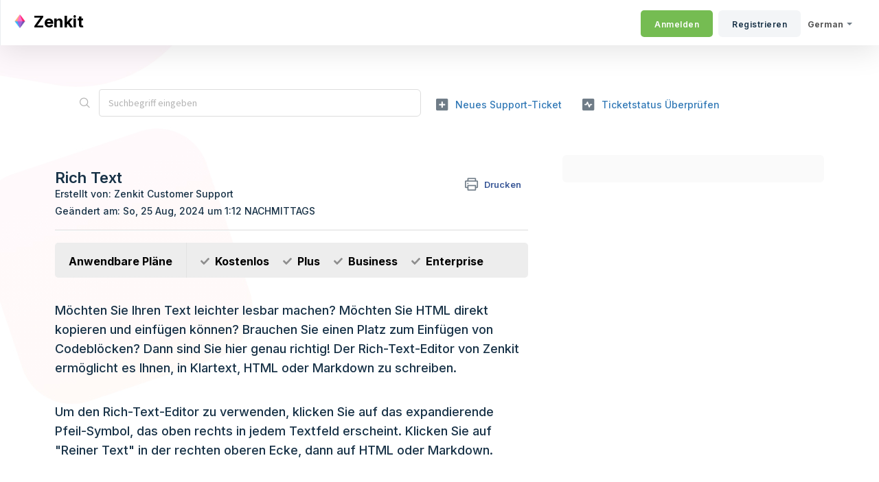

--- FILE ---
content_type: text/html; charset=utf-8
request_url: https://help.zenkit.com/de/support/solutions/articles/43000588767
body_size: 11785
content:
<!DOCTYPE html>
       
        <!--[if lt IE 7]><html class="no-js ie6 dew-dsm-theme " lang="de" dir="ltr" data-date-format="non_us"><![endif]-->       
        <!--[if IE 7]><html class="no-js ie7 dew-dsm-theme " lang="de" dir="ltr" data-date-format="non_us"><![endif]-->       
        <!--[if IE 8]><html class="no-js ie8 dew-dsm-theme " lang="de" dir="ltr" data-date-format="non_us"><![endif]-->       
        <!--[if IE 9]><html class="no-js ie9 dew-dsm-theme " lang="de" dir="ltr" data-date-format="non_us"><![endif]-->       
        <!--[if IE 10]><html class="no-js ie10 dew-dsm-theme " lang="de" dir="ltr" data-date-format="non_us"><![endif]-->       
        <!--[if (gt IE 10)|!(IE)]><!--><html class="no-js  dew-dsm-theme " lang="de" dir="ltr" data-date-format="non_us"><!--<![endif]-->
	<head>
		
		<!-- Title for the page -->
<title> Rich Text nutzen | Zenkit Helpdesk : Zenkit </title>

<!-- Meta information -->

      <meta charset="utf-8" />
      <meta http-equiv="X-UA-Compatible" content="IE=edge,chrome=1" />
      <meta name="description" content= "Wie Sie HTML und Markdown verwenden, um Text in einem beliebigen Textfeld in Ihrer Liste zu formatieren. Dies kann dazu beitragen, dass Ihr Text leichter lesbar, schöner oder sogar gebrandet ist!" />
      <meta name="author" content= "Zenkit Customer Support" />
       <meta property="og:title" content="Rich Text nutzen | Zenkit Helpdesk" />  <meta property="og:url" content="https://help.zenkit.com/de/support/solutions/articles/43000588767-rich-text" />  <meta property="og:description" content="  Anwendbare Pläne    Kostenlos  Plus  Business  Enterprise     Möchten Sie Ihren Text leichter lesbar machen? Möchten Sie HTML direkt kopieren und einfügen können? Brauchen Sie einen Platz zum Einfügen von Codeblöcken? Dann sind Sie hier genau ri..." />  <meta property="og:image" content="https://s3.amazonaws.com/cdn.freshdesk.com/data/helpdesk/attachments/production/43140549183/logo/Fwad09JnMCRHc9fBrMG0nGjMvOvQWJhVqQ.ico?X-Amz-Algorithm=AWS4-HMAC-SHA256&amp;amp;X-Amz-Credential=AKIAS6FNSMY2XLZULJPI%2F20260119%2Fus-east-1%2Fs3%2Faws4_request&amp;amp;X-Amz-Date=20260119T094715Z&amp;amp;X-Amz-Expires=604800&amp;amp;X-Amz-SignedHeaders=host&amp;amp;X-Amz-Signature=ce29fd4fd51e0aeec1766ea6bda7a38b13858d2da49ae436521013ec1bd08b49" />  <meta property="og:site_name" content="Zenkit" />  <meta property="og:type" content="article" />  <meta property="article:author" content="Zenkit Customer Support" />  <meta name="twitter:title" content="Rich Text nutzen | Zenkit Helpdesk" />  <meta name="twitter:url" content="https://help.zenkit.com/de/support/solutions/articles/43000588767-rich-text" />  <meta name="twitter:description" content="  Anwendbare Pläne    Kostenlos  Plus  Business  Enterprise     Möchten Sie Ihren Text leichter lesbar machen? Möchten Sie HTML direkt kopieren und einfügen können? Brauchen Sie einen Platz zum Einfügen von Codeblöcken? Dann sind Sie hier genau ri..." />  <meta name="twitter:image" content="https://s3.amazonaws.com/cdn.freshdesk.com/data/helpdesk/attachments/production/43140549183/logo/Fwad09JnMCRHc9fBrMG0nGjMvOvQWJhVqQ.ico?X-Amz-Algorithm=AWS4-HMAC-SHA256&amp;amp;X-Amz-Credential=AKIAS6FNSMY2XLZULJPI%2F20260119%2Fus-east-1%2Fs3%2Faws4_request&amp;amp;X-Amz-Date=20260119T094715Z&amp;amp;X-Amz-Expires=604800&amp;amp;X-Amz-SignedHeaders=host&amp;amp;X-Amz-Signature=ce29fd4fd51e0aeec1766ea6bda7a38b13858d2da49ae436521013ec1bd08b49" />  <meta name="twitter:card" content="summary" />  <meta name="keywords" content="Felder, text, HTML, Markdown, Rich Text" />  <link rel="canonical" href="https://help.zenkit.com/de/support/solutions/articles/43000588767-rich-text" />  <link rel='alternate' hreflang="de" href="https://help.zenkit.com/de/support/solutions/articles/43000588767-rich-text"/>  <link rel='alternate' hreflang="en" href="https://help.zenkit.com/en/support/solutions/articles/43000588767-rich-text"/> 

<!-- Responsive setting -->
<link rel="apple-touch-icon" href="https://s3.amazonaws.com/cdn.freshdesk.com/data/helpdesk/attachments/production/43140549215/fav_icon/u2pr6cwr2B5umKdZnBJNW_PWI9S3HnZwKw.ico" />
        <link rel="apple-touch-icon" sizes="72x72" href="https://s3.amazonaws.com/cdn.freshdesk.com/data/helpdesk/attachments/production/43140549215/fav_icon/u2pr6cwr2B5umKdZnBJNW_PWI9S3HnZwKw.ico" />
        <link rel="apple-touch-icon" sizes="114x114" href="https://s3.amazonaws.com/cdn.freshdesk.com/data/helpdesk/attachments/production/43140549215/fav_icon/u2pr6cwr2B5umKdZnBJNW_PWI9S3HnZwKw.ico" />
        <link rel="apple-touch-icon" sizes="144x144" href="https://s3.amazonaws.com/cdn.freshdesk.com/data/helpdesk/attachments/production/43140549215/fav_icon/u2pr6cwr2B5umKdZnBJNW_PWI9S3HnZwKw.ico" />
        <meta name="viewport" content="width=device-width, initial-scale=1.0, maximum-scale=5.0, user-scalable=yes" /> 
		
		<!-- Adding meta tag for CSRF token -->
		<meta name="csrf-param" content="authenticity_token" />
<meta name="csrf-token" content="ARueMufIVO4NuSP0lq9x1+x58ayzqTTzVEgy2PSN26DQkI7NunSJ55g1Up7AxYf6C7vNsYiK/snA4ZkKdf4Nuw==" />
		<!-- End meta tag for CSRF token -->
		
		<!-- Fav icon for portal -->
		<link rel='shortcut icon' href='https://s3.amazonaws.com/cdn.freshdesk.com/data/helpdesk/attachments/production/43140549215/fav_icon/u2pr6cwr2B5umKdZnBJNW_PWI9S3HnZwKw.ico' />

		<!-- Base stylesheet -->
 
		<link rel="stylesheet" media="print" href="https://assets2.freshdesk.com/assets/cdn/portal_print-6e04b27f27ab27faab81f917d275d593fa892ce13150854024baaf983b3f4326.css" />
	  		<link rel="stylesheet" media="screen" href="https://assets2.freshdesk.com/assets/cdn/falcon_portal_utils-a58414d6bc8bc6ca4d78f5b3f76522e4970de435e68a5a2fedcda0db58f21600.css" />	

		
		<!-- Theme stylesheet -->

		<link href="/support/theme.css?v=4&amp;d=1659598885" media="screen" rel="stylesheet" type="text/css">

		<!-- Google font url if present -->
		<link href='https://fonts.googleapis.com/css?family=Source+Sans+Pro:regular,italic,600,700,700italic|Poppins:regular,600,700' rel='stylesheet' type='text/css' nonce='VrrX4pAqiPIl6zfNd8WGQg=='>

		<!-- Including default portal based script framework at the top -->
		<script src="https://assets10.freshdesk.com/assets/cdn/portal_head_v2-d07ff5985065d4b2f2826fdbbaef7df41eb75e17b915635bf0413a6bc12fd7b7.js"></script>
		<!-- Including syntexhighlighter for portal -->
		<script src="https://assets10.freshdesk.com/assets/cdn/prism-841b9ba9ca7f9e1bc3cdfdd4583524f65913717a3ab77714a45dd2921531a402.js"></script>

		

		<!-- Access portal settings information via javascript -->
		 <script type="text/javascript">     var portal = {"language":"en","name":"Zenkit","contact_info":"","current_page_name":"article_view","current_tab":"solutions","vault_service":{"url":"https://vault-service.freshworks.com/data","max_try":2,"product_name":"fd"},"current_account_id":908520,"preferences":{"bg_color":"#f9fafe","header_color":"#ffffff","help_center_color":"#f3f5f7","footer_color":"#30404d","tab_color":"#ffffff","tab_hover_color":"#75bc52","btn_background":"#f3f5f7","btn_primary_background":"#75bc52","baseFont":"Source Sans Pro","textColor":"#183247","headingsFont":"Poppins","headingsColor":"#183247","linkColor":"#337ab7","linkColorHover":"#23527c","inputFocusRingColor":"#528b36","nonResponsive":"false","personalized_articles":true},"image_placeholders":{"spacer":"https://assets6.freshdesk.com/assets/misc/spacer.gif","profile_thumb":"https://assets3.freshdesk.com/assets/misc/profile_blank_thumb-4a7b26415585aebbd79863bd5497100b1ea52bab8df8db7a1aecae4da879fd96.jpg","profile_medium":"https://assets5.freshdesk.com/assets/misc/profile_blank_medium-1dfbfbae68bb67de0258044a99f62e94144f1cc34efeea73e3fb85fe51bc1a2c.jpg"},"falcon_portal_theme":true,"current_object_id":43000588767};     var attachment_size = 20;     var blocked_extensions = "";     var allowed_extensions = "";     var store = { 
        ticket: {},
        portalLaunchParty: {} };    store.portalLaunchParty.ticketFragmentsEnabled = false;    store.pod = "us-east-1";    store.region = "US"; </script> 


			
	</head>
	<body>
            	
		
		
		
	<header class="banner">
		<div class="banner-wrapper page">
			<div class="banner-title">
				<a href="/de/support/home"class='portal-logo'><span class="portal-img"><i></i>
                    <img src='https://s3.amazonaws.com/cdn.freshdesk.com/data/helpdesk/attachments/production/43140549183/logo/Fwad09JnMCRHc9fBrMG0nGjMvOvQWJhVqQ.ico' alt="Logo"
                        onerror="default_image_error(this)" data-type="logo" />
                 </span></a>
				<h1 class="ellipsis heading">Zenkit</h1>
			</div>
			<nav class="banner-nav">
				<div class="banner-language-selector pull-right" data-tabs="tabs"
                data-toggle='tooltip' data-placement="bottom" title=""><ul class="language-options" role="tablist"><li class="dropdown"><h5 class="dropdown-toggle" data-toggle="dropdown"><span>German</span><span class="caret"></span></h5><ul class="dropdown-menu " role="menu" aria-labelledby="dropdownMenu"><li><a class="" tabindex="-1" href="/en/support/solutions/articles/43000588767-rich-text">English</a></li><li><a class="active" tabindex="-1" href="/de/support/solutions/articles/43000588767-rich-text"><span class='icon-dd-tick-dark'></span>German </a></li></ul></li></ul></div> <div class="welcome">Willkommen <b></b> </div>  <b><a href="/de/support/login"><b>Anmelden</b></a></b> &nbsp;<b><a href="/de/support/signup"><b>Registrieren</b></a></b>
			</nav>
		</div>
	</header>
	<nav class="page-tabs">
		<div class="page no-padding no-header-tabs">
			
				<a data-toggle-dom="#header-tabs" href="#" data-animated="true" class="mobile-icon-nav-menu show-in-mobile"></a>
				<div class="nav-link" id="header-tabs">
					
						
							<a href="/de/support/home" class="">Start</a>
						
					
						
							<a href="/de/support/solutions" class="active">Lösungen</a>
						
					
				</div>
			
		</div>
	</nav>

<!-- Search and page links for the page -->

	<section class="help-center-sc rounded-6">
		<div class="page no-padding">
		<div class="hc-search">
			<div class="hc-search-c">
				<form class="hc-search-form print--remove" autocomplete="off" action="/de/support/search/solutions" id="hc-search-form" data-csrf-ignore="true">
	<div class="hc-search-input">
	<label for="support-search-input" class="hide">Suchbegriff eingeben</label>
		<input placeholder="Suchbegriff eingeben" type="text"
			name="term" class="special" value=""
            rel="page-search" data-max-matches="10" id="support-search-input">
	</div>
	<div class="hc-search-button">
		<button class="btn btn-primary" aria-label="Suche" type="submit" autocomplete="off">
			<i class="mobile-icon-search hide-tablet"></i>
			<span class="hide-in-mobile">
				Suchen
			</span>
		</button>
	</div>
</form>
			</div>
		</div>
		<div class="hc-nav ">
			 <nav>   <div>
              <a href="/de/support/tickets/new" class="mobile-icon-nav-newticket new-ticket ellipsis" title="Neues Support-Ticket">
                <span> Neues Support-Ticket </span>
              </a>
            </div>   <div>
              <a href="/de/support/tickets" class="mobile-icon-nav-status check-status ellipsis" title="Ticketstatus überprüfen">
                <span>Ticketstatus überprüfen</span>
              </a>
            </div>  </nav>
		</div>
		</div>
	</section>



<div class="page">
	
	
	<!-- Search and page links for the page -->
	

	<!-- Notification Messages -->
	 <div class="alert alert-with-close notice hide" id="noticeajax"></div> 

	
	<div class="c-wrapper">		
		<section class="main content rounded-6 min-height-on-desktop fc-article-show" id="article-show-43000588767">
	<div class="breadcrumb">
		<a href="/de/support/solutions"> Lösungsstartseite </a>
		<a href="/de/support/solutions/43000367283">Zenkit</a>
		<a href="/de/support/solutions/folders/43000570613">Erweiterte Feldtypen und Workflows</a>
	</div>
	<b class="page-stamp page-stamp-article">
		<b class="icon-page-article"></b>
	</b>

	<h2 class="heading">Rich Text
	 	<a href="#"
            class="solution-print--icon print--remove"
 			title="Diesen Artikel drucken"
 			arial-role="link"
 			arial-label="Diesen Artikel drucken"
			id="print-article"
 		>
			<span class="icon-print"></span>
			<span class="text-print">Drucken</span>
 		</a>
	</h2>
	
	<div> Erstellt von: Zenkit Customer Support </div> 
	
	<p>Geändert am: So, 25 Aug, 2024 um  1:12 NACHMITTAGS</p>
	<hr />
	

	<article class="article-body" id="article-body" rel="image-enlarge">
		<div class="plans" data-identifyelement="513"><div class="left" data-identifyelement="514">Anwendbare Pläne</div><div class="right" data-identifyelement="515"><ul data-identifyelement="516"><li data-identifyelement="517">Kostenlos</li><li data-identifyelement="518">Plus</li><li data-identifyelement="519">Business</li><li data-identifyelement="520">Enterprise</li></ul></div></div><p data-identifyelement="500">Möchten Sie Ihren Text leichter lesbar machen? Möchten Sie HTML direkt kopieren und einfügen können? Brauchen Sie einen Platz zum Einfügen von Codeblöcken? Dann sind Sie hier genau richtig! Der Rich-Text-Editor von Zenkit ermöglicht es Ihnen, in Klartext, HTML oder Markdown zu schreiben.</p><p data-identifyelement="501"><br data-identifyelement="502"></p><p data-identifyelement="503" dir="ltr">Um den Rich-Text-Editor zu verwenden, klicken Sie auf das expandierende Pfeil-Symbol, das oben rechts in jedem Textfeld erscheint. Klicken Sie auf "Reiner Text" in der rechten oberen Ecke, dann auf HTML oder Markdown.&nbsp;</p><p data-identifyelement="504"><br class="Apple-interchange-newline" data-identifyelement="505"><img src="https://s3.amazonaws.com/cdn.freshdesk.com/data/helpdesk/attachments/production/43219452424/original/UyuVjsqU9iVEbDXb8G9VMA05tENOt4965A.png?1620646693" class="fr-fil fr-dib" style="box-sizing: border-box; border: 0px; vertical-align: top; max-width: 100%; position: relative; cursor: pointer; margin: 5px auto 5px 0px; display: block; float: none; text-align: start; font-style: normal; font-variant-ligatures: normal; font-variant-caps: normal; font-weight: 400; letter-spacing: normal; orphans: 2; text-indent: 0px; text-transform: none; widows: 2; word-spacing: 0px; -webkit-text-stroke-width: 0px; text-decoration-style: initial; text-decoration-color: initial; color: rgb(51, 51, 51); font-family: &quot;Helvetica Neue&quot;, Helvetica, Arial, sans-serif; font-size: 16px; white-space: pre-line; width: 357px;" data-identifyelement="506" data-attachment="[object Object]" data-id="43219452424"></p><p data-identifyelement="507">Sie können den Standard-Texttyp auch in den Feld-Eigenschaften eines beliebigen Textfeldes ändern.</p><p data-identifyelement="508"><br class="Apple-interchange-newline" data-identifyelement="509"><img src="https://s3.amazonaws.com/cdn.freshdesk.com/data/helpdesk/attachments/production/43409334304/original/VKS-DY5_bktzs5yrSawtR5N_5lllIm77rA.png?1683716569" class="fr-fil fr-dib" style="box-sizing: border-box; border: 0px; max-width: 100%; cursor: pointer; margin-bottom: 5px; margin-left: 0px; display: block; text-align: start; font-weight: 400; text-indent: 0px; color: rgb(51, 51, 51); font-family: &quot;Helvetica Neue&quot;, Helvetica, Arial, sans-serif; font-size: 16px; width: 381px;" data-attachment="[object Object]" data-id="43409334304"></p><p data-identifyelement="511"><br data-identifyelement="512"></p><h2 data-identifyelement="513">Auswahl des Editors</h2><p data-identifyelement="514"><strong>Hinweis</strong>: Beim Umschalten zwischen den verschiedenen Editor-Typen kann es vorkommen, dass Sie gewarnt werden, dass das Umschalten von Modi zu einem Verlust der Formatierung führen kann. Dieser Verlust der Formatierung sollte nur auftreten, wenn Sie von Markdown oder HTML auf reinen Text umschalten.</p><p data-identifyelement="515"><br data-identifyelement="516"></p><p data-identifyelement="517"><strong data-identifyelement="518">Reiner Text</strong></p><p data-identifyelement="519" dir="ltr">Die einfache Option ist nur ein einfacher Texteditor. Sie können die Schriftart in keiner Weise formatieren. Wenn Sie eine Liste erstellen, sind standardmäßig alle Textfelder Klartext.&nbsp;</p><p data-identifyelement="520">Das Zwei-Pfeil-Symbol oben rechts schaltet den Vollbildmodus um, so dass Sie ohne Ablenkung an Ihrem Text arbeiten können.</p><p data-identifyelement="521" dir="ltr">Sie können auf "Speichern" klicken, auf eine andere Person auf dem Item klicken oder mit Strg/Cmd + Enter Ihre Arbeit speichern und den Texteditor schließen.</p><p data-identifyelement="522"><br data-identifyelement="523"></p><p data-identifyelement="524"><strong data-identifyelement="525">HTML</strong></p><p data-identifyelement="526">Der HTML-Editor ist unglaublich leistungsstark.</p><p data-identifyelement="527"><br class="Apple-interchange-newline" data-identifyelement="528"><img src="https://s3.amazonaws.com/cdn.freshdesk.com/data/helpdesk/attachments/production/43219453877/original/gO0UMLGtDxJPYrEgq6G7f6GwuBHDH067Tw.png?1620646974" class="fr-fil fr-dib" style="box-sizing: border-box; border: 0px; vertical-align: top; max-width: 100%; position: relative; cursor: pointer; margin: 5px auto 5px 0px; display: block; float: none; text-align: start; font-style: normal; font-variant-ligatures: normal; font-variant-caps: normal; font-weight: 400; letter-spacing: normal; orphans: 2; text-indent: 0px; text-transform: none; widows: 2; word-spacing: 0px; -webkit-text-stroke-width: 0px; text-decoration-style: initial; text-decoration-color: initial; color: rgb(51, 51, 51); font-family: &quot;Helvetica Neue&quot;, Helvetica, Arial, sans-serif; font-size: 16px; white-space: pre-line; width: 429px;" data-identifyelement="529" data-attachment="[object Object]" data-id="43219453877"></p><p data-identifyelement="530"><br data-identifyelement="531"></p><p data-identifyelement="532">In der Symbolleiste sehen Sie alle bekannten Textbearbeitungs-Optionen, wie z.B. fettgedruckten Text, zentrierten Text oder eine Liste. Sie können auch die abgerundeten Pfeiltasten verwenden, um Änderungen rückgängig zu machen oder wiederherzustellen.&nbsp;</p><p data-identifyelement="533"><br data-identifyelement="534"></p><p data-identifyelement="535">Mit der Schaltfläche Link können Sie einen Link zu Ihrem Text hinzufügen. Wenn Sie darauf klicken, erscheint dieses kleine Popup-Fenster:</p><p data-identifyelement="536"><br class="Apple-interchange-newline" data-identifyelement="537"><img src="https://s3.amazonaws.com/cdn.freshdesk.com/data/helpdesk/attachments/production/43506442735/original/9UEMB7VpIuCiBUl6BQD7NHyW42XuVbpDig.png?1724491084" class="fr-fil fr-dib" style="box-sizing: border-box; border: 0px; vertical-align: top; max-width: 100%; position: relative; cursor: pointer; margin: 5px auto 5px 0px; display: block; float: none; text-align: start; font-style: normal; font-variant-ligatures: normal; font-variant-caps: normal; font-weight: 400; letter-spacing: normal; orphans: 2; text-indent: 0px; text-transform: none; widows: 2; word-spacing: 0px; -webkit-text-stroke-width: 0px; text-decoration-style: initial; text-decoration-color: initial; color: rgb(51, 51, 51); font-family: &quot;Helvetica Neue&quot;, Helvetica, Arial, sans-serif; font-size: 16px; white-space: pre-line; width: 259px;" data-id="43506442735" data-attachment="[object Object]"></p><p data-identifyelement="539"><br data-identifyelement="540"></p><p data-identifyelement="541" dir="ltr">Wenn Sie vor dem Klicken auf die Link-Schaltfläche Text markiert haben, wird der markierte Text in die Leiste !Link Name! eingefügt. Wenn Sie vor dem Klicken auf die Schaltfläche keinen Text markiert haben, können Sie hier Ihren Link-Text hinzufügen. Dann können Sie den Link einfach in der Leiste "Link Adresse" hinzufügen.</p><p data-identifyelement="542"><br data-identifyelement="543"></p><p data-identifyelement="544">Das Radiergummi-Symbol löscht die Formatierung von jedem Text, den Sie markieren. Um es zu verwenden, markieren Sie einfach den Text, aus dem Sie die Formatierung entfernen möchten, und klicken Sie dann auf den Radierer.</p><p data-identifyelement="545">Schließlich zeigt Ihnen das kleine Code-Symbol (&lt;/&gt;) den Quellcode jedes HTML-Textes, den Sie schreiben.</p><p data-identifyelement="546">Es sieht nicht schön aus, aber es ist im Wesentlichen das, woraus das gesamte Web besteht. Und das ist das Besondere am HTML-Texteditor in Zenkit. Sie können jede beliebige Webseite kopieren und einfügen, und es wird diese Seite direkt in Ihrem Item wiederherstellen!</p><p data-identifyelement="547"><br class="Apple-interchange-newline" data-identifyelement="548"><img src="https://s3.amazonaws.com/cdn.freshdesk.com/data/helpdesk/attachments/production/43506442897/original/pt20c0pFh9CwMhQ_qRMSufxbigEaO_JZwA.png?1724491241" class="fr-fil fr-dib" style="box-sizing: border-box; border: 0px; vertical-align: top; max-width: 100%; position: relative; cursor: pointer; margin: 5px auto 5px 0px; display: block; float: none; text-align: start; font-style: normal; font-variant-ligatures: normal; font-variant-caps: normal; font-weight: 400; letter-spacing: normal; orphans: 2; text-indent: 0px; text-transform: none; widows: 2; word-spacing: 0px; -webkit-text-stroke-width: 0px; text-decoration-style: initial; text-decoration-color: initial; color: rgb(51, 51, 51); font-family: &quot;Helvetica Neue&quot;, Helvetica, Arial, sans-serif; font-size: 16px; white-space: pre-line; width: 348px;" data-id="43506442897" data-attachment="[object Object]"></p><p data-identifyelement="550"><br data-identifyelement="551"></p><p data-identifyelement="552">Dazu gehören auch Plugins aus anderen Anwendungen wie Instagram oder Twitter:</p><p data-identifyelement="553"><br class="Apple-interchange-newline" data-identifyelement="554"><img src="https://s3.amazonaws.com/cdn.freshdesk.com/data/helpdesk/attachments/production/43409340474/original/bTCl-MlAm4VbrgONs6osrYSrrF5muledBA.png?1683718066" class="fr-fil fr-dib" style="box-sizing: border-box; border: 0px; vertical-align: top; max-width: 100%; position: relative; cursor: pointer; margin: 5px auto 5px 0px; display: block; float: none; text-align: start; font-style: normal; font-variant-ligatures: normal; font-variant-caps: normal; font-weight: 400; letter-spacing: normal; orphans: 2; text-indent: 0px; text-transform: none; widows: 2; word-spacing: 0px; -webkit-text-stroke-width: 0px; text-decoration-style: initial; text-decoration-color: initial; color: rgb(51, 51, 51); font-family: &quot;Helvetica Neue&quot;, Helvetica, Arial, sans-serif; font-size: 16px; white-space: pre-line; width: 645px;" data-attachment="[object Object]" data-id="43409340474"></p><p data-identifyelement="556">Dies kann großartig sein, wenn Sie lernen zu kodieren und mit verschiedenen Stilen herumspielen wollen, oder wenn Sie ein Web-Designer sind und nur einen schnellen Weg wollen, um Ihre Arbeit den Kunden zu zeigen.</p><p data-identifyelement="557"><br data-identifyelement="558"></p><p data-identifyelement="559"><strong data-identifyelement="560">Markdown</strong></p><p data-identifyelement="561">Markdown ist eine schnelle und einfache Möglichkeit, Ihren Text zu formatieren, ohne auf Schaltflächen klicken oder HTML-Code verwenden zu müssen. Sobald Sie mit den grundlegenden Befehlen vertraut sind, werden Sie wunderschön formatierten Text flüssig schreiben!</p><p data-identifyelement="562"><br data-identifyelement="563"></p><p data-identifyelement="564">Wenn Ihr Textfeld erweitert ist, können Sie die Schaltflächen in der Symbolleiste verwenden, um eine einfache Formatierung einzufügen oder eine erweiterte Formatierung zu verwenden, wenn Sie sie kennen.</p><p data-identifyelement="565"><br class="Apple-interchange-newline" data-identifyelement="566"><img src="https://s3.amazonaws.com/cdn.freshdesk.com/data/helpdesk/attachments/production/43219795933/original/aDV6Cim7Qz5TSKZSkQDHOsNxeONfslf6xg.png?1620728279" class="fr-fil fr-dib" style="box-sizing: border-box; border: 0px; vertical-align: top; max-width: 100%; position: relative; cursor: pointer; margin: 5px auto 5px 0px; display: block; float: none; text-align: start; font-style: normal; font-variant-ligatures: normal; font-variant-caps: normal; font-weight: 400; letter-spacing: normal; orphans: 2; text-indent: 0px; text-transform: none; widows: 2; word-spacing: 0px; -webkit-text-stroke-width: 0px; text-decoration-style: initial; text-decoration-color: initial; color: rgb(51, 51, 51); font-family: &quot;Helvetica Neue&quot;, Helvetica, Arial, sans-serif; font-size: 16px; white-space: pre-line; width: 356px;" data-identifyelement="567" data-attachment="[object Object]" data-id="43219795933"></p><p data-identifyelement="565"><br></p><p data-identifyelement="568" dir="ltr">Wenn Sie Ideen zur Formatierung Ihres Markdown-Textes benötigen, klicken Sie auf die Schaltfläche "?" in der Button-Leiste, um unseren Hilfe-Dialog anzuzeigen.</p><p data-identifyelement="569"><br class="Apple-interchange-newline" data-identifyelement="570"><img src="https://s3.amazonaws.com/cdn.freshdesk.com/data/helpdesk/attachments/production/43219798009/original/Vee0kAwmxP5B9sz4ORTqOHQvVtYrv5wMeQ.png?1620728698" class="fr-fil fr-dib" style="box-sizing: border-box; border: 0px; vertical-align: top; max-width: 100%; position: relative; cursor: pointer; margin: 5px auto 5px 0px; display: block; float: none; text-align: start; font-style: normal; font-variant-ligatures: normal; font-variant-caps: normal; font-weight: 400; letter-spacing: normal; orphans: 2; text-indent: 0px; text-transform: none; widows: 2; word-spacing: 0px; -webkit-text-stroke-width: 0px; text-decoration-style: initial; text-decoration-color: initial; color: rgb(51, 51, 51); font-family: &quot;Helvetica Neue&quot;, Helvetica, Arial, sans-serif; font-size: 16px; white-space: pre-line; width: 550px;" data-identifyelement="571" data-attachment="[object Object]" data-id="43219798009"></p><p data-identifyelement="569"><br></p><p data-identifyelement="572" dir="ltr">Der AMarkdown- Editor unterstützt die offizielle Markdown-Syntax, die von <a data-identifyelement="573" href="https://daringfireball.net/projects/markdown/syntax" rel="noopener noreferrer" target="_blank">Daring Fireball</a> erstellt wurde, und verwendet einige <a data-identifyelement="574" href="https://docs.github.com/en/free-pro-team@latest/github/writing-on-github/basic-writing-and-formatting-syntax" rel="noreferrer" target="_blank">GitHub&nbsp;</a>'Einflüsse'. Klicken Sie auf die Links, um umfassende Listen mit dem Markdown-Syntax auf den einzelnen Websites anzuzeigen.</p>
	</article>

	<hr />	
		

		<div id="article-author">  <div class="user-pic-thumb image-lazy-load "> <div class="thumb avatar-text circle text-center bg-8"> Z  </div> </div> <span class="muted">Zenkit ist der Autor dieses Lösungsartikels.</span></div><p class="article-vote" id="voting-container" 
											data-user-id="" 
											data-article-id="43000588767"
											data-language="de">
										War diese Antwort hilfreich?<span data-href="/de/support/solutions/articles/43000588767/thumbs_up" class="vote-up a-link" id="article_thumbs_up" 
									data-remote="true" data-method="put" data-update="#voting-container" 
									data-user-id=""
									data-article-id="43000588767"
									data-language="de"
									data-update-with-message="Wir freuen uns, dass wir Ihnen helfen konnten. Danke für Ihr Feedback.">
								Ja</span><span class="vote-down-container"><span data-href="/de/support/solutions/articles/43000588767/thumbs_down" class="vote-down a-link" id="article_thumbs_down" 
									data-remote="true" data-method="put" data-update="#vote-feedback-form" 
									data-user-id=""
									data-article-id="43000588767"
									data-language="de"
									data-hide-dom="#voting-container" data-show-dom="#vote-feedback-container">
								Nein</span></span></p><a class="hide a-link" id="vote-feedback-form-link" data-hide-dom="#vote-feedback-form-link" data-show-dom="#vote-feedback-container">Feedback senden</a><div id="vote-feedback-container"class="hide vote-feedback">	<div class="lead">Leider konnten wir nicht helfen. Helfen Sie uns mit Ihrem Feedback, diesen Artikel zu verbessern.</div>	<div id="vote-feedback-form">		<div class="sloading loading-small loading-block"></div>	</div></div>
		
</section>
<section class="sidebar content rounded-6 fc-related-articles">
	<div id="related_articles"><div class="cs-g-c"><section class="article-list"><h3 class="list-lead">Verwandte Artikel</h3><ul rel="remote" 
			data-remote-url="/de/support/search/articles/43000588767/related_articles?container=related_articles&limit=10" 
			id="related-article-list"></ul></section></div></div>
</section>

<script nonce="VrrX4pAqiPIl6zfNd8WGQg==">
	['click', 'keypress'].forEach(function eventsCallback(event) {
		document.getElementById('print-article').addEventListener(event, function (e) {
			if (event === 'keypress' && e.key !== 'Enter') return;
			e.preventDefault();
			print();
		});
	});
</script>

	</div>
	

	

</div>

	<footer class="footer rounded-6">
		<nav class="footer-links page no-padding">
			
					
						<a href="/de/support/home" class="">Start</a>
					
						<a href="/de/support/solutions" class="active">Lösungen</a>
					
			
			
			
		</nav>
	</footer>
	




			<script src="https://assets5.freshdesk.com/assets/cdn/portal_bottom-0fe88ce7f44d512c644a48fda3390ae66247caeea647e04d017015099f25db87.js"></script>

		<script src="https://assets8.freshdesk.com/assets/cdn/redactor-642f8cbfacb4c2762350a557838bbfaadec878d0d24e9a0d8dfe90b2533f0e5d.js"></script> 
		<script src="https://assets3.freshdesk.com/assets/cdn/lang/de-249b90e767ca789f085d1b55e074ebf184867f7913ab9f960c5a5590fa4687bd.js"></script>
		<!-- for i18n-js translations -->
  		<script src="https://assets10.freshdesk.com/assets/cdn/i18n/portal/de-01b8a518be2e344b5e02ba4b343d6752a24705a28692cc0921c82213c4991cf6.js"></script>
		<!-- Including default portal based script at the bottom -->
		<script nonce="VrrX4pAqiPIl6zfNd8WGQg==">
//<![CDATA[
	
	jQuery(document).ready(function() {
					
		// Setting the locale for moment js
		moment.lang('de');

		var validation_meassages = {"required":"Dies ist ein Pflichtfeld.","remote":"Bitte reparieren Sie dieses Feld.","email":"Bitte geben Sie eine gültige E-Mail-Adresse an.","url":"Bitte geben Sie eine gültige URL an.","date":"Bitte geben Sie ein gültiges Datum an.","dateISO":"Bitte geben Sie ein gültiges Datum ( ISO ) an.","number":"Geben Sie bitte eine gültige Nummer ein.","digits":"Bitte geben Sie nur Ziffern ein.","creditcard":"Geben Sie bitte eine gültige Kreditkartennummer ein.","equalTo":"Bitte geben Sie den Wert nochmals ein.","two_decimal_place_warning":"Wert darf nicht mehr als 2 Dezimalstellen haben","select_atleast_one":"Wählen Sie mindestens eine Option aus.","select2_minimum_limit":"Bitte geben Sie %{char_count} oder mehr Zeichen ein","select2_maximum_limit":"Sie können nur %{limit} %{container} auswählen","maxlength":"Bitte geben Sie nicht mehr als {0} Zeichen ein.","minlength":"Bitte geben Sie mindestens {0} Zeichen ein.","rangelength":"Bitte geben Sie einen Wert ein, der zwischen {0} und {1} Zeichen lang.","range":"Bitte geben Sie einen Wert zwischen {0} und {1} ein.","max":"Bitte geben Sie einen Wert der gleich oder weniger als {0} ist.","min":"Bitte geben Sie einen Wert der gleich oder höher als {0} ist.","select2_maximum_limit_jq":"Sie können nur wählen zwischen {0} und {1}","facebook_limit_exceed":"Ihre Facebook Nachricht war über 8000 Zeichen lang. Sie müssen sich kürzer fassen.","messenger_limit_exceeded":"Oops! Sie haben das Maximum an Zeichen überschritten, dass die Messenger Plattform zulässt. Sie müssen ihre Antwort anpassen.","not_equal_to":"Dieses Element sollte nicht gleich sein wie","email_address_invalid":"Eine oder mehrere Email Adresse(n) sind ungültig. ","twitter_limit_exceed":"Sie haben das Maximum an Zeichen überschritten, dass Twitter zulässt. Bitte kürzen Sie Ihre Antwort.","password_does_not_match":"Die Passwörter stimmen nicht überein, bitte versuchen Sie es erneut.","valid_hours":"Bitte geben Sie eine gültige Anzahl an Stunden ein","reply_limit_exceed":"Ihre Antwort war über 2000 Zeichen lang. Sie müssen sich kürzer fassen.","url_format":"Ungültiges URL Format","url_without_slash":"Bitte geben Sie eine gültige URL ohne \"/\" ein","link_back_url":"Bitte geben Sie eine gültige Linkback URL ein","requester_validation":"Bitte geben Sie einen gültigen Anfragenden ein oder <a href=\"#\" id=\"add_requester_btn_proxy\">Neuen Anfragender anlegen</a>","agent_validation":"Bitte geben Sie gültigen Benutzerinformationen ein","email_or_phone":"Bitte geben Sie Ihre Email Adresse oder Telefonnummer ein","upload_mb_limit":"Ihre hochgeladene Datei ist grösser als 15 MB","invalid_image":"Bilddatei ungültig","atleast_one_role":"Mindestens eine Rolle muss einem Bearbeiter zugeordnet sein","invalid_time":"Ungültige Zeiteingabe","remote_fail":"Die Remote-Validierung ist fehlgeschlagen","trim_spaces":"Automatisches Trimmen von führenden und nachfolgenden Leerzeichen","hex_color_invalid":"Bitte geben sie einen gültigen hex Farbencode ein","name_duplication":"Dieser Name existiert schon.","invalid_value":"Ungültiger Wert","invalid_regex":"Ungültige Bezeichnung","same_folder":"Kann nicht in den gleichen Ordner verschoben werden","maxlength_255":"Bitte geben Sie weniger als 255 Zeichen ein","decimal_digit_valid":"Wert darf nicht mehr als 2 Dezimalstellen haben","atleast_one_field":"Bitte füllen Sie mindestens {0} dieser Felder aus.","atleast_one_portal":"Bitte wählen Sie mindestens ein Portal aus","custom_header":"Bitte geben Sie einen benutzerdefinierten Header im Format - header: value ein.","same_password":"Sollte mit dem Passwort übereinstimmen","select2_no_match":"Kein übereinstimmender %{container} gefunden","integration_no_match":"keine übereinstimmenden Daten...","time":"Bitte eine gültige Zeit eingeben","valid_contact":"Bitte einen gültigen Kontakt eingeben","field_invalid":"Dieses Feld ist ungültig","ember_method_name_reserved":"Dieser Name ist reserviert und kann nicht verwendet werden. Bitte wählen Sie einen anderen Namen."}	

		jQuery.extend(jQuery.validator.messages, validation_meassages );


		jQuery(".call_duration").each(function () {
			var format,time;
			if (jQuery(this).data("time") === undefined) { return; }
			if(jQuery(this).hasClass('freshcaller')){ return; }
			time = jQuery(this).data("time");
			if (time>=3600) {
			 format = "hh:mm:ss";
			} else {
				format = "mm:ss";
			}
			jQuery(this).html(time.toTime(format));
		});
	});

	// Shortcuts variables
	var Shortcuts = {"global":{"help":"?","save":"mod+return","cancel":"esc","search":"/","status_dialog":"mod+alt+return","save_cuctomization":"mod+shift+s"},"app_nav":{"dashboard":"g d","tickets":"g t","social":"g e","solutions":"g s","forums":"g f","customers":"g c","reports":"g r","admin":"g a","ticket_new":"g n","compose_email":"g m"},"pagination":{"previous":"alt+left","next":"alt+right","alt_previous":"j","alt_next":"k"},"ticket_list":{"ticket_show":"return","select":"x","select_all":"shift+x","search_view":"v","show_description":"space","unwatch":"w","delete":"#","pickup":"@","spam":"!","close":"~","silent_close":"alt+shift+`","undo":"z","reply":"r","forward":"f","add_note":"n","scenario":"s"},"ticket_detail":{"toggle_watcher":"w","reply":"r","forward":"f","add_note":"n","close":"~","silent_close":"alt+shift+`","add_time":"m","spam":"!","delete":"#","show_activities_toggle":"}","properties":"p","expand":"]","undo":"z","select_watcher":"shift+w","go_to_next":["j","down"],"go_to_previous":["k","up"],"scenario":"s","pickup":"@","collaboration":"d"},"social_stream":{"search":"s","go_to_next":["j","down"],"go_to_previous":["k","up"],"open_stream":["space","return"],"close":"esc","reply":"r","retweet":"shift+r"},"portal_customizations":{"preview":"mod+shift+p"},"discussions":{"toggle_following":"w","add_follower":"shift+w","reply_topic":"r"}};
	
	// Date formats
	var DATE_FORMATS = {"non_us":{"moment_date_with_week":"ddd, D MMM, YYYY","datepicker":"d M, yy","datepicker_escaped":"d M yy","datepicker_full_date":"D, d M, yy","mediumDate":"d MMM, yyyy"},"us":{"moment_date_with_week":"ddd, MMM D, YYYY","datepicker":"M d, yy","datepicker_escaped":"M d yy","datepicker_full_date":"D, M d, yy","mediumDate":"MMM d, yyyy"}};

	var lang = { 
		loadingText: "Bitte warten Sie...",
		viewAllTickets: "Alle Tickets anzeigen"
	};


//]]>
</script> 

		

		<img src='/de/support/solutions/articles/43000588767-rich-text/hit' alt='Anzahl der Artikelansichten' aria-hidden='true'/>
		<script type="text/javascript">
     		I18n.defaultLocale = "en";
     		I18n.locale = "de";
		</script>
			
    	


		<!-- Include dynamic input field script for signup and profile pages (Mint theme) -->

	</body>
</html>
